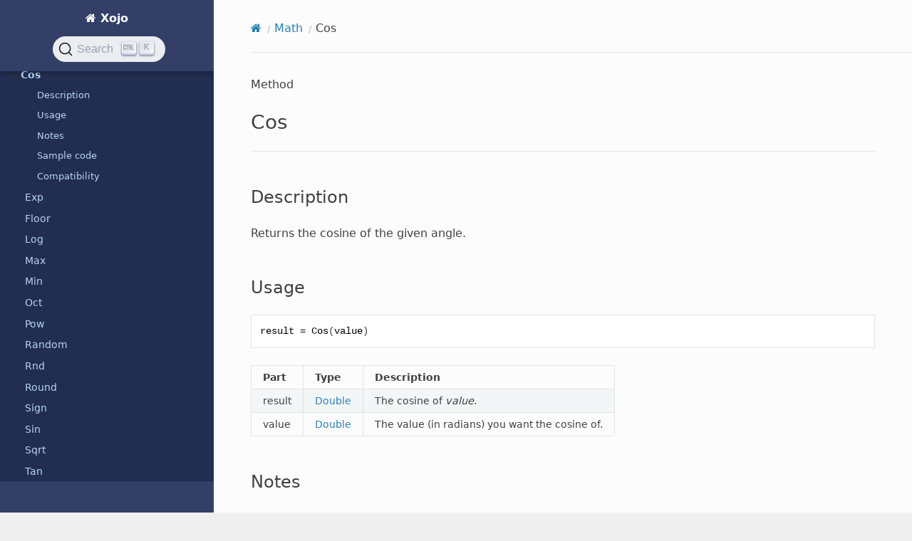

--- FILE ---
content_type: text/html
request_url: https://documentation.xojo.com/api/math/cos.html
body_size: 4249
content:


<!DOCTYPE html>
<html class="writer-html5" lang="en">
<head>
  <meta charset="utf-8" /><meta name="viewport" content="width=device-width, initial-scale=1" />

  <meta name="viewport" content="width=device-width, initial-scale=1.0" />
  <title>Cos &mdash; Xojo  documentation</title>
      <link rel="stylesheet" type="text/css" href="../../_static/pygments.css?v=e38b776c" />
      <link rel="stylesheet" type="text/css" href="../../_static/css/theme.css?v=e59714d7" />
      <link rel="stylesheet" type="text/css" href="../../_static/copybutton.css?v=76b2166b" />
      <link rel="stylesheet" type="text/css" href="../../_static/tabs.css?v=a5c4661c" />
      <link rel="stylesheet" type="text/css" href="../../_static/css/custom.css?v=ee278ae5" />
      <link rel="stylesheet" type="text/css" href="https://cdn.jsdelivr.net/npm/typesense-docsearch-css@0.3.0" />

  
    <link rel="shortcut icon" href="../../_static/favicon.png"/>
    <link rel="canonical" href="https://documentation.xojo.com/api/math/cos.html" />
      <script src="../../_static/jquery.js?v=5d32c60e"></script>
      <script src="../../_static/_sphinx_javascript_frameworks_compat.js?v=2cd50e6c"></script>
      <script data-url_root="../../" id="documentation_options" src="../../_static/documentation_options.js?v=b3ba4146"></script>
      <script src="../../_static/doctools.js?v=888ff710"></script>
      <script src="../../_static/sphinx_highlight.js?v=4825356b"></script>
      <script src="../../_static/clipboard.min.js?v=a7894cd8"></script>
      <script src="../../_static/copybutton.js?v=f281be69"></script>
      <script src="../../_static/js/custom.js?v=66c7f411"></script>
      <script defer="defer" src="https://cdn.jsdelivr.net/npm/typesense-docsearch.js@3.0.1"></script>
    <script src="../../_static/js/theme.js"></script>
    <link rel="index" title="Index" href="../../genindex.html" />
    <link rel="search" title="Search" href="../../search.html" />
    <link rel="next" title="Exp" href="exp.html" />
    <link rel="prev" title="Ceiling" href="ceiling.html" />
<meta name="docsearch:docusaurus_tag" content="default">
<meta name="docsearch:language" content="en" />
<script async src="https://www.googletagmanager.com/gtag/js?id=G-0K88XP34FP"></script>
<script>
  window.dataLayer = window.dataLayer || [];
  function gtag(){dataLayer.push(arguments);}
  gtag('js', new Date());

  gtag('config', 'G-0K88XP34FP');
</script>

</head>

<body class="wy-body-for-nav"> 
  <div class="wy-grid-for-nav">
    <nav data-toggle="wy-nav-shift" class="wy-nav-side">
      <div class="wy-side-scroll">
        <div class="wy-side-nav-search" >

          
          
          <a href="../../index.html" class="icon icon-home">
            Xojo
          </a>
<div role="search">
  <form id="rtd-search-form" class="wy-form" action="../../search.html" method="get">
    <input type="text" name="q" placeholder="Search docs" aria-label="Search docs" />
    <input type="hidden" name="check_keywords" value="yes" />
    <input type="hidden" name="area" value="default" />
  </form>
</div>
        </div><div class="wy-menu wy-menu-vertical" data-spy="affix" role="navigation" aria-label="Navigation menu">
              <p class="caption" role="heading"><span class="caption-text">GETTING STARTED</span></p>
<ul>
<li class="toctree-l1"><a class="reference internal" href="../../getting_started/introduction/index.html">Introduction</a></li>
<li class="toctree-l1"><a class="reference internal" href="../../getting_started/quickstarts/index.html">QuickStarts</a></li>
<li class="toctree-l1"><a class="reference internal" href="../../getting_started/tutorials/index.html">Tutorials</a></li>
<li class="toctree-l1"><a class="reference internal" href="../../getting_started/using_the_ide/index.html">Using the IDE</a></li>
<li class="toctree-l1"><a class="reference internal" href="../../getting_started/using_the_xojo_language/index.html">Using the Xojo Language</a></li>
<li class="toctree-l1"><a class="reference internal" href="../../getting_started/object-oriented_programming/index.html">Object-Oriented Programming</a></li>
<li class="toctree-l1"><a class="reference internal" href="../../getting_started/example_projects/examples.html">Examples</a></li>
<li class="toctree-l1"><a class="reference internal" href="../../getting_started/debugging/index.html">Debugging</a></li>
</ul>
<p class="caption" role="heading"><span class="caption-text">TOPICS</span></p>
<ul>
<li class="toctree-l1"><a class="reference internal" href="../../topics/advanced_features/index.html">Advanced features</a></li>
<li class="toctree-l1"><a class="reference internal" href="../../topics/android/index.html">Android</a></li>
<li class="toctree-l1"><a class="reference internal" href="../../topics/api_design/index.html">API design</a></li>
<li class="toctree-l1"><a class="reference internal" href="../../topics/application_deployment/index.html">Application deployment</a></li>
<li class="toctree-l1"><a class="reference internal" href="../../topics/application_structure/index.html">Application structure</a></li>
<li class="toctree-l1"><a class="reference internal" href="../../topics/build_automation/index.html">Build automation</a></li>
<li class="toctree-l1"><a class="reference internal" href="../../topics/code_management/index.html">Code management</a></li>
<li class="toctree-l1"><a class="reference internal" href="../../topics/communication/index.html">Communication</a></li>
<li class="toctree-l1"><a class="reference internal" href="../../topics/custom_controls/index.html">Custom controls</a></li>
<li class="toctree-l1"><a class="reference internal" href="../../topics/data_processing/index.html">Data processing</a></li>
<li class="toctree-l1"><a class="reference internal" href="../../topics/databases/index.html">Databases</a></li>
<li class="toctree-l1"><a class="reference internal" href="../../topics/debugging/index.html">Debugging</a></li>
<li class="toctree-l1"><a class="reference internal" href="../../topics/declares/index.html">Declares</a></li>
<li class="toctree-l1"><a class="reference internal" href="../../topics/file_management/index.html">File management</a></li>
<li class="toctree-l1"><a class="reference internal" href="../../topics/graphics/index.html">Graphics</a></li>
<li class="toctree-l1"><a class="reference internal" href="../../topics/ios/index.html">iOS</a></li>
<li class="toctree-l1"><a class="reference internal" href="../../topics/linux/index.html">Linux</a></li>
<li class="toctree-l1"><a class="reference internal" href="../../topics/localizing_your_apps/index.html">Localizing your apps</a></li>
<li class="toctree-l1"><a class="reference internal" href="../../topics/macos/index.html">macOS</a></li>
<li class="toctree-l1"><a class="reference internal" href="../../topics/migrating_from_other_tools/index.html">Migrating from other development tools</a></li>
<li class="toctree-l1"><a class="reference internal" href="../../topics/office_automation/index.html">Office Automation</a></li>
<li class="toctree-l1"><a class="reference internal" href="../../topics/os_information/index.html">OS information</a></li>
<li class="toctree-l1"><a class="reference internal" href="../../topics/printing/index.html">Printing</a></li>
<li class="toctree-l1"><a class="reference internal" href="../../topics/raspberry_pi/index.html">Raspberry Pi</a></li>
<li class="toctree-l1"><a class="reference internal" href="../../topics/text_handling/index.html">Text handling</a></li>
<li class="toctree-l1"><a class="reference internal" href="../../topics/threading/index.html">Threading</a></li>
<li class="toctree-l1"><a class="reference internal" href="../../topics/user_interface/index.html">User interface</a></li>
<li class="toctree-l1"><a class="reference internal" href="../../topics/web/index.html">Web</a></li>
<li class="toctree-l1"><a class="reference internal" href="../../topics/windows/index.html">Windows</a></li>
<li class="toctree-l1"><a class="reference internal" href="../../topics/xojo_cloud/index.html">Xojo Cloud</a></li>
<li class="toctree-l1"><a class="reference internal" href="../../topics/xojoscript/index.html">XojoScript</a></li>
</ul>
<p class="caption" role="heading"><span class="caption-text">API</span></p>
<ul class="current">
<li class="toctree-l1"><a class="reference internal" href="../android/index.html">Android</a></li>
<li class="toctree-l1"><a class="reference internal" href="../compiler_directives/index.html">Compiler directives</a></li>
<li class="toctree-l1"><a class="reference internal" href="../console/index.html">Console</a></li>
<li class="toctree-l1"><a class="reference internal" href="../cryptography/index.html">Cryptography</a></li>
<li class="toctree-l1"><a class="reference internal" href="../data_types/index.html">Data types</a></li>
<li class="toctree-l1"><a class="reference internal" href="../databases/index.html">Databases</a></li>
<li class="toctree-l1"><a class="reference internal" href="../deprecated/index.html">Deprecated</a></li>
<li class="toctree-l1"><a class="reference internal" href="../exceptions/index.html">Exceptions</a></li>
<li class="toctree-l1"><a class="reference internal" href="../files/index.html">Files</a></li>
<li class="toctree-l1"><a class="reference internal" href="../graphics/index.html"><cite>Graphics</cite></a></li>
<li class="toctree-l1"><a class="reference internal" href="../hardware/index.html">Hardware</a></li>
<li class="toctree-l1"><a class="reference internal" href="../ios/index.html">iOS</a></li>
<li class="toctree-l1"><a class="reference internal" href="../language/index.html">Language</a></li>
<li class="toctree-l1"><a class="reference internal" href="../macos/index.html">macOS</a></li>
<li class="toctree-l1 current"><a class="reference internal" href="index.html">Math</a><ul class="current">
<li class="toctree-l2"><a class="reference internal" href="abs.html">Abs</a></li>
<li class="toctree-l2"><a class="reference internal" href="acos.html">Acos</a></li>
<li class="toctree-l2"><a class="reference internal" href="asc.html">Asc</a></li>
<li class="toctree-l2"><a class="reference internal" href="asin.html">Asin</a></li>
<li class="toctree-l2"><a class="reference internal" href="atan.html">Atan</a></li>
<li class="toctree-l2"><a class="reference internal" href="atan2.html">Atan2</a></li>
<li class="toctree-l2"><a class="reference internal" href="ceiling.html">Ceiling</a></li>
<li class="toctree-l2 current"><a class="current reference internal" href="#">Cos</a><ul>
<li class="toctree-l3"><a class="reference internal" href="#description">Description</a></li>
<li class="toctree-l3"><a class="reference internal" href="#usage">Usage</a></li>
<li class="toctree-l3"><a class="reference internal" href="#notes">Notes</a></li>
<li class="toctree-l3"><a class="reference internal" href="#sample-code">Sample code</a></li>
<li class="toctree-l3"><a class="reference internal" href="#compatibility">Compatibility</a></li>
</ul>
</li>
<li class="toctree-l2"><a class="reference internal" href="exp.html">Exp</a></li>
<li class="toctree-l2"><a class="reference internal" href="floor.html">Floor</a></li>
<li class="toctree-l2"><a class="reference internal" href="log.html">Log</a></li>
<li class="toctree-l2"><a class="reference internal" href="max.html">Max</a></li>
<li class="toctree-l2"><a class="reference internal" href="min.html">Min</a></li>
<li class="toctree-l2"><a class="reference internal" href="oct.html">Oct</a></li>
<li class="toctree-l2"><a class="reference internal" href="pow.html">Pow</a></li>
<li class="toctree-l2"><a class="reference internal" href="random.html">Random</a></li>
<li class="toctree-l2"><a class="reference internal" href="rnd.html">Rnd</a></li>
<li class="toctree-l2"><a class="reference internal" href="round.html">Round</a></li>
<li class="toctree-l2"><a class="reference internal" href="sign.html">Sign</a></li>
<li class="toctree-l2"><a class="reference internal" href="sin.html">Sin</a></li>
<li class="toctree-l2"><a class="reference internal" href="sqrt.html">Sqrt</a></li>
<li class="toctree-l2"><a class="reference internal" href="tan.html">Tan</a></li>
</ul>
</li>
<li class="toctree-l1"><a class="reference internal" href="../mobile/index.html">Mobile</a></li>
<li class="toctree-l1"><a class="reference internal" href="../networking/index.html">Networking</a></li>
<li class="toctree-l1"><a class="reference internal" href="../os/index.html">OS</a></li>
<li class="toctree-l1"><a class="reference internal" href="../pdf/index.html">PDF</a></li>
<li class="toctree-l1"><a class="reference internal" href="../printing/index.html">Printing</a></li>
<li class="toctree-l1"><a class="reference internal" href="../text/index.html">Text</a></li>
<li class="toctree-l1"><a class="reference internal" href="../user_interface/index.html">User interface</a></li>
<li class="toctree-l1"><a class="reference internal" href="../web/index.html">Web</a></li>
<li class="toctree-l1"><a class="reference internal" href="../windows/index.html">Windows</a></li>
<li class="toctree-l1"><a class="reference internal" href="../xojocloud/index.html">Xojo Cloud</a></li>
</ul>
<p class="caption" role="heading"><span class="caption-text">RESOURCES</span></p>
<ul>
<li class="toctree-l1"><a class="reference internal" href="../../resources/deprecations.html">Deprecations</a></li>
<li class="toctree-l1"><a class="reference internal" href="../../resources/learn_object-oriented_programming.html">Learn object-oriented programming</a></li>
<li class="toctree-l1"><a class="reference internal" href="../../resources/previous_releases/index.html">Previous releases</a></li>
<li class="toctree-l1"><a class="reference internal" href="../../resources/programming_the_raspberry_pi_with_xojo.html">Programming the Raspberry Pi with Xojo</a></li>
<li class="toctree-l1"><a class="reference internal" href="../../resources/release_notes/2025r3.1.html">Xojo 2025r3.1 Release Notes</a></li>
<li class="toctree-l1"><a class="reference internal" href="../../resources/reporting_bugs_and_making_feature_requests.html">Reporting bugs and making feature requests</a></li>
<li class="toctree-l1"><a class="reference internal" href="../../resources/roadmap.html">Roadmap</a></li>
<li class="toctree-l1"><a class="reference internal" href="../../resources/system_requirements_for_current_release.html">System requirements</a></li>
<li class="toctree-l1"><a class="reference internal" href="../../resources/extras/index.html">Extras</a></li>
<li class="toctree-l1"><a class="reference internal" href="../../resources/updating_older_projects.html">Updating older projects</a></li>
<li class="toctree-l1"><a class="reference internal" href="../../resources/videos/index.html">Videos</a></li>
<li class="toctree-l1"><a class="reference internal" href="../../resources/xojotalk_podcast.html">XojoTalk podcast</a></li>
</ul>
<p class="caption" role="heading"><span class="caption-text">ESPAÑOL</span></p>
<ul>
<li class="toctree-l1"><a class="reference internal" href="../../espanol/guia_rapida/index.html">Guía Rápida</a></li>
<li class="toctree-l1"><a class="reference internal" href="../../espanol/iniciacion.html">Iniciación</a></li>
<li class="toctree-l1"><a class="reference internal" href="../../espanol/tutorial/index.html">Tutorial</a></li>
</ul>
<p class="caption" role="heading"><span class="caption-text">FINE PRINT</span></p>
<ul>
<li class="toctree-l1"><a class="reference internal" href="../../fine_print/copyrights_and_trademarks.html">Copyrights and trademarks</a></li>
<li class="toctree-l1"><a class="reference internal" href="../../fine_print/end_user_license_agreement.html">End User License Agreement</a></li>
</ul>

        </div>
      </div>
    </nav>

    <section data-toggle="wy-nav-shift" class="wy-nav-content-wrap"><nav class="wy-nav-top" aria-label="Mobile navigation menu" >
          <i data-toggle="wy-nav-top" class="fa fa-bars"></i>
          <a href="../../index.html">Xojo</a>
      </nav>

      <div class="wy-nav-content">
        <div class="rst-content">
          <div role="navigation" aria-label="Page navigation">
  <ul class="wy-breadcrumbs">
      <li><a href="../../index.html" class="icon icon-home" aria-label="Home"></a></li>
          <li class="breadcrumb-item"><a href="index.html">Math</a></li>
      <li class="breadcrumb-item active">Cos</li>
      <li class="wy-breadcrumbs-aside">
      </li>
  </ul>
  <hr/>
</div>
          <div role="main" class="document" itemscope="itemscope" itemtype="http://schema.org/Article">
           <div itemprop="articleBody">
             
  <p>Method</p>
<section id="cos">
<h1>Cos</h1>
<hr class="docutils" />
<section id="description">
<h2>Description</h2>
<p>Returns the cosine of the given angle.</p>
</section>
<section id="usage">
<span id="api-math-cos-usage"></span><h2>Usage</h2>
<div class="highlight-xojo notranslate"><div class="highlight"><pre><span></span><span class="nv">result</span> <span class="o">=</span> <span class="nv">Cos</span><span class="p">(</span><span class="nv">value</span><span class="p">)</span>
</pre></div>
</div>
<table class="docutils align-default">
<thead>
<tr class="row-odd"><th class="head"><p>Part</p></th>
<th class="head"><p>Type</p></th>
<th class="head"><p>Description</p></th>
</tr>
</thead>
<tbody>
<tr class="row-even"><td><p>result</p></td>
<td><p><a class="reference internal" href="../data_types/double.html"><span class="doc">Double</span></a></p></td>
<td><p>The cosine of <em>value</em>.</p></td>
</tr>
<tr class="row-odd"><td><p>value</p></td>
<td><p><a class="reference internal" href="../data_types/double.html"><span class="doc">Double</span></a></p></td>
<td><p>The value (in radians) you want the cosine of.</p></td>
</tr>
</tbody>
</table>
</section>
<section id="notes">
<h2>Notes</h2>
<p>The <cite>Cos</cite> function returns the cosine of the angle (in radians) passed to it. If the angle is in degrees, multiply it by PI/180 to convert it to radians.</p>
</section>
<section id="sample-code">
<h2>Sample code</h2>
<p>This code uses the <cite>Cos</cite> function to return the cosine of an angle.</p>
<div class="highlight-xojo notranslate"><div class="highlight"><pre><span></span><span class="kd">Var</span> <span class="nv">d</span> <span class="kr">As</span> <span class="n n-XojoType">Double</span>
<span class="kd">Const</span> <span class="nv">Pi</span> <span class="o">=</span> <span class="mf">3.14159</span>
<span class="nv">d</span> <span class="o">=</span> <span class="nv">Cos</span><span class="p">(</span><span class="mi">45</span> <span class="o">*</span> <span class="nv">Pi</span> <span class="o">/</span> <span class="mi">180</span><span class="p">)</span> <span class="c">&#39; returns 0.707</span>
</pre></div>
</div>
</section>
<section id="compatibility">
<h2>Compatibility</h2>
<table class="docutils align-default">
<tbody>
<tr class="row-odd"><td><p><strong>Project Types</strong></p></td>
<td><p>All</p></td>
</tr>
<tr class="row-even"><td><p><strong>Operating Systems</strong></p></td>
<td><p>All</p></td>
</tr>
</tbody>
</table>
<div class="admonition seealso">
<p class="admonition-title">See also</p>
<p><a class="reference internal" href="acos.html"><span class="doc">Acos</span></a> function</p>
</div>
</section>
</section>


           </div>
          </div>
          <footer><div class="rst-footer-buttons" role="navigation" aria-label="Footer">
        <a href="ceiling.html" class="btn btn-neutral float-left" title="Ceiling" accesskey="p" rel="prev"><span class="fa fa-arrow-circle-left" aria-hidden="true"></span> Previous</a>
        <a href="exp.html" class="btn btn-neutral float-right" title="Exp" accesskey="n" rel="next">Next <span class="fa fa-arrow-circle-right" aria-hidden="true"></span></a>
    </div>

  <hr/>

  <div role="contentinfo">
    <p>&#169; Copyright 2026, Xojo, Inc.</p>
  </div>

  Built with <a href="https://www.sphinx-doc.org/">Sphinx</a> using a
    <a href="https://github.com/readthedocs/sphinx_rtd_theme">theme</a>
    provided by <a href="https://readthedocs.org">Read the Docs</a>.
   <p>Have a suggestion about the docs? <a href = "https://www.xojo.com/newissue">Let us know.</a></p><p>Docs for the Xojo programming language and IDE</p>
<button onclick="topFunction()" class="btn btn-neutral" id="topbutton" title="Top" accesskey="t" rel="top">Top <span class="fa fa-arrow-circle-up"></span></button>


</footer>
        </div>
      </div>
    </section>
  </div>
  <script>
      jQuery(function () {
          SphinxRtdTheme.Navigation.enable(true);
      });
  </script> 

</body>
</html>